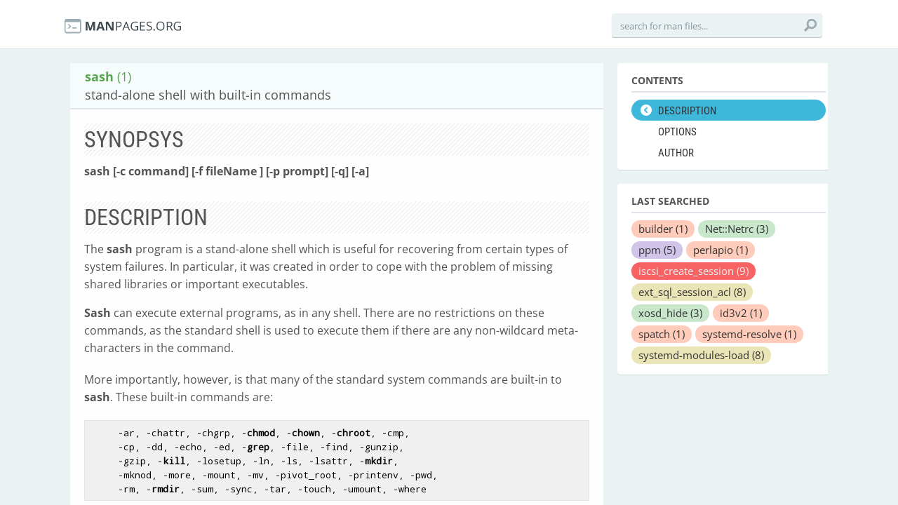

--- FILE ---
content_type: text/html; charset=utf-8
request_url: https://manpages.org/sash
body_size: 11299
content:
<!DOCTYPE html>
<html>
<head>
  <link rel="dns-prefetch" href="//fonts.gstatic.com"/>
  <link rel="dns-prefetch" href="//fonts.googleapis.com"/>
  <link rel="dns-prefetch" href="//www.google-analytics.com"/>
  <title>man sash (1): stand-alone shell with built-in commands</title>
  <meta http-equiv="X-UA-Compatible" content="IE=edge,chrome=1">
  <meta name="description" content="man sash (1): The sash program is a stand-alone shell which is useful for recovering from certain types of system failures. In particular, it was created in order to cope with the problem of missing shared libraries or important executables. Sash can execute external p">
  <meta name="viewport" content="width=device-width, initial-scale=1, maximum-scale=1, user-scalable=no">
  <style type="text/css">@font-face {font-family:Open Sans;font-style:italic;font-weight:300;src:url(/cf-fonts/s/open-sans/5.0.20/vietnamese/300/italic.woff2);unicode-range:U+0102-0103,U+0110-0111,U+0128-0129,U+0168-0169,U+01A0-01A1,U+01AF-01B0,U+0300-0301,U+0303-0304,U+0308-0309,U+0323,U+0329,U+1EA0-1EF9,U+20AB;font-display:swap;}@font-face {font-family:Open Sans;font-style:italic;font-weight:300;src:url(/cf-fonts/s/open-sans/5.0.20/greek/300/italic.woff2);unicode-range:U+0370-03FF;font-display:swap;}@font-face {font-family:Open Sans;font-style:italic;font-weight:300;src:url(/cf-fonts/s/open-sans/5.0.20/greek-ext/300/italic.woff2);unicode-range:U+1F00-1FFF;font-display:swap;}@font-face {font-family:Open Sans;font-style:italic;font-weight:300;src:url(/cf-fonts/s/open-sans/5.0.20/cyrillic/300/italic.woff2);unicode-range:U+0301,U+0400-045F,U+0490-0491,U+04B0-04B1,U+2116;font-display:swap;}@font-face {font-family:Open Sans;font-style:italic;font-weight:300;src:url(/cf-fonts/s/open-sans/5.0.20/latin/300/italic.woff2);unicode-range:U+0000-00FF,U+0131,U+0152-0153,U+02BB-02BC,U+02C6,U+02DA,U+02DC,U+0304,U+0308,U+0329,U+2000-206F,U+2074,U+20AC,U+2122,U+2191,U+2193,U+2212,U+2215,U+FEFF,U+FFFD;font-display:swap;}@font-face {font-family:Open Sans;font-style:italic;font-weight:300;src:url(/cf-fonts/s/open-sans/5.0.20/hebrew/300/italic.woff2);unicode-range:U+0590-05FF,U+200C-2010,U+20AA,U+25CC,U+FB1D-FB4F;font-display:swap;}@font-face {font-family:Open Sans;font-style:italic;font-weight:300;src:url(/cf-fonts/s/open-sans/5.0.20/latin-ext/300/italic.woff2);unicode-range:U+0100-02AF,U+0304,U+0308,U+0329,U+1E00-1E9F,U+1EF2-1EFF,U+2020,U+20A0-20AB,U+20AD-20CF,U+2113,U+2C60-2C7F,U+A720-A7FF;font-display:swap;}@font-face {font-family:Open Sans;font-style:italic;font-weight:300;src:url(/cf-fonts/s/open-sans/5.0.20/cyrillic-ext/300/italic.woff2);unicode-range:U+0460-052F,U+1C80-1C88,U+20B4,U+2DE0-2DFF,U+A640-A69F,U+FE2E-FE2F;font-display:swap;}@font-face {font-family:Open Sans;font-style:normal;font-weight:300;src:url(/cf-fonts/s/open-sans/5.0.20/latin/300/normal.woff2);unicode-range:U+0000-00FF,U+0131,U+0152-0153,U+02BB-02BC,U+02C6,U+02DA,U+02DC,U+0304,U+0308,U+0329,U+2000-206F,U+2074,U+20AC,U+2122,U+2191,U+2193,U+2212,U+2215,U+FEFF,U+FFFD;font-display:swap;}@font-face {font-family:Open Sans;font-style:normal;font-weight:300;src:url(/cf-fonts/s/open-sans/5.0.20/hebrew/300/normal.woff2);unicode-range:U+0590-05FF,U+200C-2010,U+20AA,U+25CC,U+FB1D-FB4F;font-display:swap;}@font-face {font-family:Open Sans;font-style:normal;font-weight:300;src:url(/cf-fonts/s/open-sans/5.0.20/cyrillic/300/normal.woff2);unicode-range:U+0301,U+0400-045F,U+0490-0491,U+04B0-04B1,U+2116;font-display:swap;}@font-face {font-family:Open Sans;font-style:normal;font-weight:300;src:url(/cf-fonts/s/open-sans/5.0.20/latin-ext/300/normal.woff2);unicode-range:U+0100-02AF,U+0304,U+0308,U+0329,U+1E00-1E9F,U+1EF2-1EFF,U+2020,U+20A0-20AB,U+20AD-20CF,U+2113,U+2C60-2C7F,U+A720-A7FF;font-display:swap;}@font-face {font-family:Open Sans;font-style:normal;font-weight:300;src:url(/cf-fonts/s/open-sans/5.0.20/greek/300/normal.woff2);unicode-range:U+0370-03FF;font-display:swap;}@font-face {font-family:Open Sans;font-style:normal;font-weight:300;src:url(/cf-fonts/s/open-sans/5.0.20/cyrillic-ext/300/normal.woff2);unicode-range:U+0460-052F,U+1C80-1C88,U+20B4,U+2DE0-2DFF,U+A640-A69F,U+FE2E-FE2F;font-display:swap;}@font-face {font-family:Open Sans;font-style:normal;font-weight:300;src:url(/cf-fonts/s/open-sans/5.0.20/greek-ext/300/normal.woff2);unicode-range:U+1F00-1FFF;font-display:swap;}@font-face {font-family:Open Sans;font-style:normal;font-weight:300;src:url(/cf-fonts/s/open-sans/5.0.20/vietnamese/300/normal.woff2);unicode-range:U+0102-0103,U+0110-0111,U+0128-0129,U+0168-0169,U+01A0-01A1,U+01AF-01B0,U+0300-0301,U+0303-0304,U+0308-0309,U+0323,U+0329,U+1EA0-1EF9,U+20AB;font-display:swap;}@font-face {font-family:Open Sans;font-style:italic;font-weight:400;src:url(/cf-fonts/s/open-sans/5.0.20/cyrillic-ext/400/italic.woff2);unicode-range:U+0460-052F,U+1C80-1C88,U+20B4,U+2DE0-2DFF,U+A640-A69F,U+FE2E-FE2F;font-display:swap;}@font-face {font-family:Open Sans;font-style:italic;font-weight:400;src:url(/cf-fonts/s/open-sans/5.0.20/cyrillic/400/italic.woff2);unicode-range:U+0301,U+0400-045F,U+0490-0491,U+04B0-04B1,U+2116;font-display:swap;}@font-face {font-family:Open Sans;font-style:italic;font-weight:400;src:url(/cf-fonts/s/open-sans/5.0.20/hebrew/400/italic.woff2);unicode-range:U+0590-05FF,U+200C-2010,U+20AA,U+25CC,U+FB1D-FB4F;font-display:swap;}@font-face {font-family:Open Sans;font-style:italic;font-weight:400;src:url(/cf-fonts/s/open-sans/5.0.20/latin/400/italic.woff2);unicode-range:U+0000-00FF,U+0131,U+0152-0153,U+02BB-02BC,U+02C6,U+02DA,U+02DC,U+0304,U+0308,U+0329,U+2000-206F,U+2074,U+20AC,U+2122,U+2191,U+2193,U+2212,U+2215,U+FEFF,U+FFFD;font-display:swap;}@font-face {font-family:Open Sans;font-style:italic;font-weight:400;src:url(/cf-fonts/s/open-sans/5.0.20/greek-ext/400/italic.woff2);unicode-range:U+1F00-1FFF;font-display:swap;}@font-face {font-family:Open Sans;font-style:italic;font-weight:400;src:url(/cf-fonts/s/open-sans/5.0.20/latin-ext/400/italic.woff2);unicode-range:U+0100-02AF,U+0304,U+0308,U+0329,U+1E00-1E9F,U+1EF2-1EFF,U+2020,U+20A0-20AB,U+20AD-20CF,U+2113,U+2C60-2C7F,U+A720-A7FF;font-display:swap;}@font-face {font-family:Open Sans;font-style:italic;font-weight:400;src:url(/cf-fonts/s/open-sans/5.0.20/vietnamese/400/italic.woff2);unicode-range:U+0102-0103,U+0110-0111,U+0128-0129,U+0168-0169,U+01A0-01A1,U+01AF-01B0,U+0300-0301,U+0303-0304,U+0308-0309,U+0323,U+0329,U+1EA0-1EF9,U+20AB;font-display:swap;}@font-face {font-family:Open Sans;font-style:italic;font-weight:400;src:url(/cf-fonts/s/open-sans/5.0.20/greek/400/italic.woff2);unicode-range:U+0370-03FF;font-display:swap;}@font-face {font-family:Open Sans;font-style:normal;font-weight:400;src:url(/cf-fonts/s/open-sans/5.0.20/vietnamese/400/normal.woff2);unicode-range:U+0102-0103,U+0110-0111,U+0128-0129,U+0168-0169,U+01A0-01A1,U+01AF-01B0,U+0300-0301,U+0303-0304,U+0308-0309,U+0323,U+0329,U+1EA0-1EF9,U+20AB;font-display:swap;}@font-face {font-family:Open Sans;font-style:normal;font-weight:400;src:url(/cf-fonts/s/open-sans/5.0.20/cyrillic-ext/400/normal.woff2);unicode-range:U+0460-052F,U+1C80-1C88,U+20B4,U+2DE0-2DFF,U+A640-A69F,U+FE2E-FE2F;font-display:swap;}@font-face {font-family:Open Sans;font-style:normal;font-weight:400;src:url(/cf-fonts/s/open-sans/5.0.20/greek/400/normal.woff2);unicode-range:U+0370-03FF;font-display:swap;}@font-face {font-family:Open Sans;font-style:normal;font-weight:400;src:url(/cf-fonts/s/open-sans/5.0.20/greek-ext/400/normal.woff2);unicode-range:U+1F00-1FFF;font-display:swap;}@font-face {font-family:Open Sans;font-style:normal;font-weight:400;src:url(/cf-fonts/s/open-sans/5.0.20/latin/400/normal.woff2);unicode-range:U+0000-00FF,U+0131,U+0152-0153,U+02BB-02BC,U+02C6,U+02DA,U+02DC,U+0304,U+0308,U+0329,U+2000-206F,U+2074,U+20AC,U+2122,U+2191,U+2193,U+2212,U+2215,U+FEFF,U+FFFD;font-display:swap;}@font-face {font-family:Open Sans;font-style:normal;font-weight:400;src:url(/cf-fonts/s/open-sans/5.0.20/hebrew/400/normal.woff2);unicode-range:U+0590-05FF,U+200C-2010,U+20AA,U+25CC,U+FB1D-FB4F;font-display:swap;}@font-face {font-family:Open Sans;font-style:normal;font-weight:400;src:url(/cf-fonts/s/open-sans/5.0.20/cyrillic/400/normal.woff2);unicode-range:U+0301,U+0400-045F,U+0490-0491,U+04B0-04B1,U+2116;font-display:swap;}@font-face {font-family:Open Sans;font-style:normal;font-weight:400;src:url(/cf-fonts/s/open-sans/5.0.20/latin-ext/400/normal.woff2);unicode-range:U+0100-02AF,U+0304,U+0308,U+0329,U+1E00-1E9F,U+1EF2-1EFF,U+2020,U+20A0-20AB,U+20AD-20CF,U+2113,U+2C60-2C7F,U+A720-A7FF;font-display:swap;}@font-face {font-family:Open Sans;font-style:italic;font-weight:600;src:url(/cf-fonts/s/open-sans/5.0.20/cyrillic-ext/600/italic.woff2);unicode-range:U+0460-052F,U+1C80-1C88,U+20B4,U+2DE0-2DFF,U+A640-A69F,U+FE2E-FE2F;font-display:swap;}@font-face {font-family:Open Sans;font-style:italic;font-weight:600;src:url(/cf-fonts/s/open-sans/5.0.20/latin/600/italic.woff2);unicode-range:U+0000-00FF,U+0131,U+0152-0153,U+02BB-02BC,U+02C6,U+02DA,U+02DC,U+0304,U+0308,U+0329,U+2000-206F,U+2074,U+20AC,U+2122,U+2191,U+2193,U+2212,U+2215,U+FEFF,U+FFFD;font-display:swap;}@font-face {font-family:Open Sans;font-style:italic;font-weight:600;src:url(/cf-fonts/s/open-sans/5.0.20/vietnamese/600/italic.woff2);unicode-range:U+0102-0103,U+0110-0111,U+0128-0129,U+0168-0169,U+01A0-01A1,U+01AF-01B0,U+0300-0301,U+0303-0304,U+0308-0309,U+0323,U+0329,U+1EA0-1EF9,U+20AB;font-display:swap;}@font-face {font-family:Open Sans;font-style:italic;font-weight:600;src:url(/cf-fonts/s/open-sans/5.0.20/greek-ext/600/italic.woff2);unicode-range:U+1F00-1FFF;font-display:swap;}@font-face {font-family:Open Sans;font-style:italic;font-weight:600;src:url(/cf-fonts/s/open-sans/5.0.20/greek/600/italic.woff2);unicode-range:U+0370-03FF;font-display:swap;}@font-face {font-family:Open Sans;font-style:italic;font-weight:600;src:url(/cf-fonts/s/open-sans/5.0.20/hebrew/600/italic.woff2);unicode-range:U+0590-05FF,U+200C-2010,U+20AA,U+25CC,U+FB1D-FB4F;font-display:swap;}@font-face {font-family:Open Sans;font-style:italic;font-weight:600;src:url(/cf-fonts/s/open-sans/5.0.20/cyrillic/600/italic.woff2);unicode-range:U+0301,U+0400-045F,U+0490-0491,U+04B0-04B1,U+2116;font-display:swap;}@font-face {font-family:Open Sans;font-style:italic;font-weight:600;src:url(/cf-fonts/s/open-sans/5.0.20/latin-ext/600/italic.woff2);unicode-range:U+0100-02AF,U+0304,U+0308,U+0329,U+1E00-1E9F,U+1EF2-1EFF,U+2020,U+20A0-20AB,U+20AD-20CF,U+2113,U+2C60-2C7F,U+A720-A7FF;font-display:swap;}@font-face {font-family:Open Sans;font-style:normal;font-weight:600;src:url(/cf-fonts/s/open-sans/5.0.20/vietnamese/600/normal.woff2);unicode-range:U+0102-0103,U+0110-0111,U+0128-0129,U+0168-0169,U+01A0-01A1,U+01AF-01B0,U+0300-0301,U+0303-0304,U+0308-0309,U+0323,U+0329,U+1EA0-1EF9,U+20AB;font-display:swap;}@font-face {font-family:Open Sans;font-style:normal;font-weight:600;src:url(/cf-fonts/s/open-sans/5.0.20/greek-ext/600/normal.woff2);unicode-range:U+1F00-1FFF;font-display:swap;}@font-face {font-family:Open Sans;font-style:normal;font-weight:600;src:url(/cf-fonts/s/open-sans/5.0.20/latin/600/normal.woff2);unicode-range:U+0000-00FF,U+0131,U+0152-0153,U+02BB-02BC,U+02C6,U+02DA,U+02DC,U+0304,U+0308,U+0329,U+2000-206F,U+2074,U+20AC,U+2122,U+2191,U+2193,U+2212,U+2215,U+FEFF,U+FFFD;font-display:swap;}@font-face {font-family:Open Sans;font-style:normal;font-weight:600;src:url(/cf-fonts/s/open-sans/5.0.20/greek/600/normal.woff2);unicode-range:U+0370-03FF;font-display:swap;}@font-face {font-family:Open Sans;font-style:normal;font-weight:600;src:url(/cf-fonts/s/open-sans/5.0.20/hebrew/600/normal.woff2);unicode-range:U+0590-05FF,U+200C-2010,U+20AA,U+25CC,U+FB1D-FB4F;font-display:swap;}@font-face {font-family:Open Sans;font-style:normal;font-weight:600;src:url(/cf-fonts/s/open-sans/5.0.20/cyrillic/600/normal.woff2);unicode-range:U+0301,U+0400-045F,U+0490-0491,U+04B0-04B1,U+2116;font-display:swap;}@font-face {font-family:Open Sans;font-style:normal;font-weight:600;src:url(/cf-fonts/s/open-sans/5.0.20/cyrillic-ext/600/normal.woff2);unicode-range:U+0460-052F,U+1C80-1C88,U+20B4,U+2DE0-2DFF,U+A640-A69F,U+FE2E-FE2F;font-display:swap;}@font-face {font-family:Open Sans;font-style:normal;font-weight:600;src:url(/cf-fonts/s/open-sans/5.0.20/latin-ext/600/normal.woff2);unicode-range:U+0100-02AF,U+0304,U+0308,U+0329,U+1E00-1E9F,U+1EF2-1EFF,U+2020,U+20A0-20AB,U+20AD-20CF,U+2113,U+2C60-2C7F,U+A720-A7FF;font-display:swap;}@font-face {font-family:Open Sans;font-style:italic;font-weight:700;src:url(/cf-fonts/s/open-sans/5.0.20/latin/700/italic.woff2);unicode-range:U+0000-00FF,U+0131,U+0152-0153,U+02BB-02BC,U+02C6,U+02DA,U+02DC,U+0304,U+0308,U+0329,U+2000-206F,U+2074,U+20AC,U+2122,U+2191,U+2193,U+2212,U+2215,U+FEFF,U+FFFD;font-display:swap;}@font-face {font-family:Open Sans;font-style:italic;font-weight:700;src:url(/cf-fonts/s/open-sans/5.0.20/vietnamese/700/italic.woff2);unicode-range:U+0102-0103,U+0110-0111,U+0128-0129,U+0168-0169,U+01A0-01A1,U+01AF-01B0,U+0300-0301,U+0303-0304,U+0308-0309,U+0323,U+0329,U+1EA0-1EF9,U+20AB;font-display:swap;}@font-face {font-family:Open Sans;font-style:italic;font-weight:700;src:url(/cf-fonts/s/open-sans/5.0.20/cyrillic/700/italic.woff2);unicode-range:U+0301,U+0400-045F,U+0490-0491,U+04B0-04B1,U+2116;font-display:swap;}@font-face {font-family:Open Sans;font-style:italic;font-weight:700;src:url(/cf-fonts/s/open-sans/5.0.20/cyrillic-ext/700/italic.woff2);unicode-range:U+0460-052F,U+1C80-1C88,U+20B4,U+2DE0-2DFF,U+A640-A69F,U+FE2E-FE2F;font-display:swap;}@font-face {font-family:Open Sans;font-style:italic;font-weight:700;src:url(/cf-fonts/s/open-sans/5.0.20/greek/700/italic.woff2);unicode-range:U+0370-03FF;font-display:swap;}@font-face {font-family:Open Sans;font-style:italic;font-weight:700;src:url(/cf-fonts/s/open-sans/5.0.20/latin-ext/700/italic.woff2);unicode-range:U+0100-02AF,U+0304,U+0308,U+0329,U+1E00-1E9F,U+1EF2-1EFF,U+2020,U+20A0-20AB,U+20AD-20CF,U+2113,U+2C60-2C7F,U+A720-A7FF;font-display:swap;}@font-face {font-family:Open Sans;font-style:italic;font-weight:700;src:url(/cf-fonts/s/open-sans/5.0.20/hebrew/700/italic.woff2);unicode-range:U+0590-05FF,U+200C-2010,U+20AA,U+25CC,U+FB1D-FB4F;font-display:swap;}@font-face {font-family:Open Sans;font-style:italic;font-weight:700;src:url(/cf-fonts/s/open-sans/5.0.20/greek-ext/700/italic.woff2);unicode-range:U+1F00-1FFF;font-display:swap;}@font-face {font-family:Open Sans;font-style:normal;font-weight:700;src:url(/cf-fonts/s/open-sans/5.0.20/greek-ext/700/normal.woff2);unicode-range:U+1F00-1FFF;font-display:swap;}@font-face {font-family:Open Sans;font-style:normal;font-weight:700;src:url(/cf-fonts/s/open-sans/5.0.20/cyrillic-ext/700/normal.woff2);unicode-range:U+0460-052F,U+1C80-1C88,U+20B4,U+2DE0-2DFF,U+A640-A69F,U+FE2E-FE2F;font-display:swap;}@font-face {font-family:Open Sans;font-style:normal;font-weight:700;src:url(/cf-fonts/s/open-sans/5.0.20/cyrillic/700/normal.woff2);unicode-range:U+0301,U+0400-045F,U+0490-0491,U+04B0-04B1,U+2116;font-display:swap;}@font-face {font-family:Open Sans;font-style:normal;font-weight:700;src:url(/cf-fonts/s/open-sans/5.0.20/hebrew/700/normal.woff2);unicode-range:U+0590-05FF,U+200C-2010,U+20AA,U+25CC,U+FB1D-FB4F;font-display:swap;}@font-face {font-family:Open Sans;font-style:normal;font-weight:700;src:url(/cf-fonts/s/open-sans/5.0.20/greek/700/normal.woff2);unicode-range:U+0370-03FF;font-display:swap;}@font-face {font-family:Open Sans;font-style:normal;font-weight:700;src:url(/cf-fonts/s/open-sans/5.0.20/latin-ext/700/normal.woff2);unicode-range:U+0100-02AF,U+0304,U+0308,U+0329,U+1E00-1E9F,U+1EF2-1EFF,U+2020,U+20A0-20AB,U+20AD-20CF,U+2113,U+2C60-2C7F,U+A720-A7FF;font-display:swap;}@font-face {font-family:Open Sans;font-style:normal;font-weight:700;src:url(/cf-fonts/s/open-sans/5.0.20/latin/700/normal.woff2);unicode-range:U+0000-00FF,U+0131,U+0152-0153,U+02BB-02BC,U+02C6,U+02DA,U+02DC,U+0304,U+0308,U+0329,U+2000-206F,U+2074,U+20AC,U+2122,U+2191,U+2193,U+2212,U+2215,U+FEFF,U+FFFD;font-display:swap;}@font-face {font-family:Open Sans;font-style:normal;font-weight:700;src:url(/cf-fonts/s/open-sans/5.0.20/vietnamese/700/normal.woff2);unicode-range:U+0102-0103,U+0110-0111,U+0128-0129,U+0168-0169,U+01A0-01A1,U+01AF-01B0,U+0300-0301,U+0303-0304,U+0308-0309,U+0323,U+0329,U+1EA0-1EF9,U+20AB;font-display:swap;}@font-face {font-family:Open Sans;font-style:italic;font-weight:800;src:url(/cf-fonts/s/open-sans/5.0.20/cyrillic-ext/800/italic.woff2);unicode-range:U+0460-052F,U+1C80-1C88,U+20B4,U+2DE0-2DFF,U+A640-A69F,U+FE2E-FE2F;font-display:swap;}@font-face {font-family:Open Sans;font-style:italic;font-weight:800;src:url(/cf-fonts/s/open-sans/5.0.20/hebrew/800/italic.woff2);unicode-range:U+0590-05FF,U+200C-2010,U+20AA,U+25CC,U+FB1D-FB4F;font-display:swap;}@font-face {font-family:Open Sans;font-style:italic;font-weight:800;src:url(/cf-fonts/s/open-sans/5.0.20/greek-ext/800/italic.woff2);unicode-range:U+1F00-1FFF;font-display:swap;}@font-face {font-family:Open Sans;font-style:italic;font-weight:800;src:url(/cf-fonts/s/open-sans/5.0.20/cyrillic/800/italic.woff2);unicode-range:U+0301,U+0400-045F,U+0490-0491,U+04B0-04B1,U+2116;font-display:swap;}@font-face {font-family:Open Sans;font-style:italic;font-weight:800;src:url(/cf-fonts/s/open-sans/5.0.20/vietnamese/800/italic.woff2);unicode-range:U+0102-0103,U+0110-0111,U+0128-0129,U+0168-0169,U+01A0-01A1,U+01AF-01B0,U+0300-0301,U+0303-0304,U+0308-0309,U+0323,U+0329,U+1EA0-1EF9,U+20AB;font-display:swap;}@font-face {font-family:Open Sans;font-style:italic;font-weight:800;src:url(/cf-fonts/s/open-sans/5.0.20/greek/800/italic.woff2);unicode-range:U+0370-03FF;font-display:swap;}@font-face {font-family:Open Sans;font-style:italic;font-weight:800;src:url(/cf-fonts/s/open-sans/5.0.20/latin/800/italic.woff2);unicode-range:U+0000-00FF,U+0131,U+0152-0153,U+02BB-02BC,U+02C6,U+02DA,U+02DC,U+0304,U+0308,U+0329,U+2000-206F,U+2074,U+20AC,U+2122,U+2191,U+2193,U+2212,U+2215,U+FEFF,U+FFFD;font-display:swap;}@font-face {font-family:Open Sans;font-style:italic;font-weight:800;src:url(/cf-fonts/s/open-sans/5.0.20/latin-ext/800/italic.woff2);unicode-range:U+0100-02AF,U+0304,U+0308,U+0329,U+1E00-1E9F,U+1EF2-1EFF,U+2020,U+20A0-20AB,U+20AD-20CF,U+2113,U+2C60-2C7F,U+A720-A7FF;font-display:swap;}@font-face {font-family:Open Sans;font-style:normal;font-weight:800;src:url(/cf-fonts/s/open-sans/5.0.20/hebrew/800/normal.woff2);unicode-range:U+0590-05FF,U+200C-2010,U+20AA,U+25CC,U+FB1D-FB4F;font-display:swap;}@font-face {font-family:Open Sans;font-style:normal;font-weight:800;src:url(/cf-fonts/s/open-sans/5.0.20/latin/800/normal.woff2);unicode-range:U+0000-00FF,U+0131,U+0152-0153,U+02BB-02BC,U+02C6,U+02DA,U+02DC,U+0304,U+0308,U+0329,U+2000-206F,U+2074,U+20AC,U+2122,U+2191,U+2193,U+2212,U+2215,U+FEFF,U+FFFD;font-display:swap;}@font-face {font-family:Open Sans;font-style:normal;font-weight:800;src:url(/cf-fonts/s/open-sans/5.0.20/vietnamese/800/normal.woff2);unicode-range:U+0102-0103,U+0110-0111,U+0128-0129,U+0168-0169,U+01A0-01A1,U+01AF-01B0,U+0300-0301,U+0303-0304,U+0308-0309,U+0323,U+0329,U+1EA0-1EF9,U+20AB;font-display:swap;}@font-face {font-family:Open Sans;font-style:normal;font-weight:800;src:url(/cf-fonts/s/open-sans/5.0.20/cyrillic-ext/800/normal.woff2);unicode-range:U+0460-052F,U+1C80-1C88,U+20B4,U+2DE0-2DFF,U+A640-A69F,U+FE2E-FE2F;font-display:swap;}@font-face {font-family:Open Sans;font-style:normal;font-weight:800;src:url(/cf-fonts/s/open-sans/5.0.20/greek/800/normal.woff2);unicode-range:U+0370-03FF;font-display:swap;}@font-face {font-family:Open Sans;font-style:normal;font-weight:800;src:url(/cf-fonts/s/open-sans/5.0.20/cyrillic/800/normal.woff2);unicode-range:U+0301,U+0400-045F,U+0490-0491,U+04B0-04B1,U+2116;font-display:swap;}@font-face {font-family:Open Sans;font-style:normal;font-weight:800;src:url(/cf-fonts/s/open-sans/5.0.20/greek-ext/800/normal.woff2);unicode-range:U+1F00-1FFF;font-display:swap;}@font-face {font-family:Open Sans;font-style:normal;font-weight:800;src:url(/cf-fonts/s/open-sans/5.0.20/latin-ext/800/normal.woff2);unicode-range:U+0100-02AF,U+0304,U+0308,U+0329,U+1E00-1E9F,U+1EF2-1EFF,U+2020,U+20A0-20AB,U+20AD-20CF,U+2113,U+2C60-2C7F,U+A720-A7FF;font-display:swap;}</style>
  <style type="text/css">@font-face {font-family:Roboto Condensed;font-style:normal;font-weight:400;src:url(/cf-fonts/s/roboto-condensed/5.0.14/cyrillic/400/normal.woff2);unicode-range:U+0301,U+0400-045F,U+0490-0491,U+04B0-04B1,U+2116;font-display:swap;}@font-face {font-family:Roboto Condensed;font-style:normal;font-weight:400;src:url(/cf-fonts/s/roboto-condensed/5.0.14/cyrillic-ext/400/normal.woff2);unicode-range:U+0460-052F,U+1C80-1C88,U+20B4,U+2DE0-2DFF,U+A640-A69F,U+FE2E-FE2F;font-display:swap;}@font-face {font-family:Roboto Condensed;font-style:normal;font-weight:400;src:url(/cf-fonts/s/roboto-condensed/5.0.14/greek-ext/400/normal.woff2);unicode-range:U+1F00-1FFF;font-display:swap;}@font-face {font-family:Roboto Condensed;font-style:normal;font-weight:400;src:url(/cf-fonts/s/roboto-condensed/5.0.14/latin-ext/400/normal.woff2);unicode-range:U+0100-02AF,U+0304,U+0308,U+0329,U+1E00-1E9F,U+1EF2-1EFF,U+2020,U+20A0-20AB,U+20AD-20CF,U+2113,U+2C60-2C7F,U+A720-A7FF;font-display:swap;}@font-face {font-family:Roboto Condensed;font-style:normal;font-weight:400;src:url(/cf-fonts/s/roboto-condensed/5.0.14/greek/400/normal.woff2);unicode-range:U+0370-03FF;font-display:swap;}@font-face {font-family:Roboto Condensed;font-style:normal;font-weight:400;src:url(/cf-fonts/s/roboto-condensed/5.0.14/latin/400/normal.woff2);unicode-range:U+0000-00FF,U+0131,U+0152-0153,U+02BB-02BC,U+02C6,U+02DA,U+02DC,U+0304,U+0308,U+0329,U+2000-206F,U+2074,U+20AC,U+2122,U+2191,U+2193,U+2212,U+2215,U+FEFF,U+FFFD;font-display:swap;}@font-face {font-family:Roboto Condensed;font-style:normal;font-weight:400;src:url(/cf-fonts/s/roboto-condensed/5.0.14/vietnamese/400/normal.woff2);unicode-range:U+0102-0103,U+0110-0111,U+0128-0129,U+0168-0169,U+01A0-01A1,U+01AF-01B0,U+0300-0301,U+0303-0304,U+0308-0309,U+0323,U+0329,U+1EA0-1EF9,U+20AB;font-display:swap;}@font-face {font-family:Roboto Condensed;font-style:normal;font-weight:700;src:url(/cf-fonts/s/roboto-condensed/5.0.14/latin-ext/700/normal.woff2);unicode-range:U+0100-02AF,U+0304,U+0308,U+0329,U+1E00-1E9F,U+1EF2-1EFF,U+2020,U+20A0-20AB,U+20AD-20CF,U+2113,U+2C60-2C7F,U+A720-A7FF;font-display:swap;}@font-face {font-family:Roboto Condensed;font-style:normal;font-weight:700;src:url(/cf-fonts/s/roboto-condensed/5.0.14/vietnamese/700/normal.woff2);unicode-range:U+0102-0103,U+0110-0111,U+0128-0129,U+0168-0169,U+01A0-01A1,U+01AF-01B0,U+0300-0301,U+0303-0304,U+0308-0309,U+0323,U+0329,U+1EA0-1EF9,U+20AB;font-display:swap;}@font-face {font-family:Roboto Condensed;font-style:normal;font-weight:700;src:url(/cf-fonts/s/roboto-condensed/5.0.14/cyrillic/700/normal.woff2);unicode-range:U+0301,U+0400-045F,U+0490-0491,U+04B0-04B1,U+2116;font-display:swap;}@font-face {font-family:Roboto Condensed;font-style:normal;font-weight:700;src:url(/cf-fonts/s/roboto-condensed/5.0.14/greek-ext/700/normal.woff2);unicode-range:U+1F00-1FFF;font-display:swap;}@font-face {font-family:Roboto Condensed;font-style:normal;font-weight:700;src:url(/cf-fonts/s/roboto-condensed/5.0.14/cyrillic-ext/700/normal.woff2);unicode-range:U+0460-052F,U+1C80-1C88,U+20B4,U+2DE0-2DFF,U+A640-A69F,U+FE2E-FE2F;font-display:swap;}@font-face {font-family:Roboto Condensed;font-style:normal;font-weight:700;src:url(/cf-fonts/s/roboto-condensed/5.0.14/latin/700/normal.woff2);unicode-range:U+0000-00FF,U+0131,U+0152-0153,U+02BB-02BC,U+02C6,U+02DA,U+02DC,U+0304,U+0308,U+0329,U+2000-206F,U+2074,U+20AC,U+2122,U+2191,U+2193,U+2212,U+2215,U+FEFF,U+FFFD;font-display:swap;}@font-face {font-family:Roboto Condensed;font-style:normal;font-weight:700;src:url(/cf-fonts/s/roboto-condensed/5.0.14/greek/700/normal.woff2);unicode-range:U+0370-03FF;font-display:swap;}</style>
  <link href='//fonts.googleapis.com/css?family=Droid+Sans+Mono' rel='stylesheet' type='text/css'>
  <link data-turbolinks-track="true" href="/assets/application-f7897fbdd67c6822d0a0ff57b3ffc02f.css" media="all" rel="stylesheet" />
  <script async="async" data-turbolinks-track="true" src="/assets/application-b47bf462822a1e5557c375def5c1aa58.js"></script>

  <!--[if IE]>
        
    <![endif]-->
<script type="text/javascript">
//<![CDATA[
      var LANG = 'en';
//]]>
</script>
  
  <meta content="authenticity_token" name="csrf-param" />
<meta content="dR2qH9WSN2pAxUtE41hPrs997G/kKUHJOwypEu3hLmY=" name="csrf-token" />
<script>
  (function(i,s,o,g,r,a,m){i['GoogleAnalyticsObject']=r;i[r]=i[r]||function(){
  (i[r].q=i[r].q||[]).push(arguments)},i[r].l=1*new Date();a=s.createElement(o),
  m=s.getElementsByTagName(o)[0];a.async=1;a.src=g;m.parentNode.insertBefore(a,m)
  })(window,document,'script','//www.google-analytics.com/analytics.js','ga');

  ga('create', 'UA-56225390-2', 'auto');
  ga('send', 'pageview');

</script>
</head>
<body>
  <div class="header-container">
    <header class="clearfix">
      <div class="logo"><a href="/"><img src="/assets/logo-01e8ca9d4868e2e64bed82dde5c62d60.png" alt="logo"></a></div>
       <!--
        <nav>
    <ul>
        <li class="description selected"><a title="description" href="#description">DESCRIPTION</a></li>
        <li class="options"><a title="options" href="#options">OPTIONS</a></li>
        <li class="author"><a title="author" href="#author">AUTHOR</a></li>
    </ul>
  </nav>
  -->
      <div class="search">
        <form accept-charset="UTF-8" action="/pagenames/autocomplete_page_name_name" method="post"><div style="display:none"><input name="utf8" type="hidden" value="&#x2713;" /><input name="authenticity_token" type="hidden" value="dR2qH9WSN2pAxUtE41hPrs997G/kKUHJOwypEu3hLmY=" /></div>
            <input data-autocomplete="/pagenames/autocomplete_page_name_name" id="page_name_name" name="page_name[name]" placeholder="search for man files..." type="text" />
            <button type="submit" onclick="return false">
              <img src="/assets/search_-5f10690007ebc2fbfce6cf9b1f687474.svg">
            </button>
</form>      </div>
      <a class="mcat"><img src="/assets/menu-533ee2b7609b0e242c51d7f42ca18b7f.png"></a>
    </header>
  </div>
  <div id="core">
    <div class="main-wrapper">
      <link rel="stylesheet" href="//cdnjs.cloudflare.com/ajax/libs/highlight.js/8.3/styles/default.min.css">
<script src="//cdnjs.cloudflare.com/ajax/libs/highlight.js/8.3/highlight.min.js"></script>

<div class="manpages-show">


<div class="main-container">
  <main>

    <div class="article-container">
        <div class="article_table">
            <span>sash<i>(1)</i></span>
            <span>stand-alone shell with built-in commands</span>
        </div>
      <article>
        <div class="section">
<h2>SYNOPSYS</h2>

<b>sash [-c command] [-f fileName ] [-p prompt] [-q] [-a]</b>


</div>
<a name="description"></a><div class="section">
<h2>DESCRIPTION</h2>
The
<b>sash</b>
program is a stand-alone shell which is useful for recovering from certain
types of system failures.
In particular, it was created in order to cope with the problem of
missing shared libraries or important executables.
<p>

<b>Sash</b>
can execute external programs, as in any shell.  There are no restrictions
on these commands, as the standard shell is used to execute them if there
are any non-wildcard meta-characters in the command.
</p><p>
More importantly, however,
is that many of the standard system commands are built-in to
<b>sash</b>.
These built-in commands are:
</p><p>

</p><pre>
     -ar, -chattr, -chgrp, -chmod, -chown, -chroot, -cmp,
     -cp, -dd, -echo, -ed, -grep, -file, -find, -gunzip,
     -gzip, -kill, -losetup, -ln, -ls, -lsattr, -mkdir,
     -mknod, -more, -mount, -mv, -pivot_root, -printenv, -pwd,
     -rm, -rmdir, -sum, -sync, -tar, -touch, -umount, -where
</pre>

<p>
These commands are generally similar to the standard programs with similar
names.  However, they are simpler and cruder than the external programs,
and so many of the options are not implemented.  The restrictions for each
built-in command are described later.
</p><p>
The built-in commands which correspond to external programs begin with a
dash character in order to distinguish them from the external programs.
So typing "ls", for example, will attempt to run the real
<b>ls</b>
program.
If "-ls" is typed, then the built-in command which mimics
<b>ls</b>
is called.
</p><p>
For the built-in commands, file names are expanded so that asterisks,
question marks, and characters inside of square brackets are recognised
and are expanded.
Arguments can be quoted using single quotes, double quotes, or backslashes.
However, no other command line processing is performed.
This includes specifying of file redirection, and the specifying of a pipeline.
</p><p>
If an external program is non-existant or fails to run correctly, then
the "alias" built-in command may be used to redefine the standard command
so that it automatically runs the built-in command instead.  For example,
the command "alias ls -ls" redefines "ls" to run the built-in command.
This saves you the pain of having to remember to type the leading dash
all of the time.
If many external programs will not run, then the "aliasall" command may
be useful to create multiple aliases.
</p><p>
The "help" command will list all of the built-in commands in
<b>sash .</b>
If an argument is given, it will list only those built-in commands
which contain the given argument as a sub-string.
Each built-in command is described below in more detail.
</p><p>

</p><dl compact="compact">
<dt><b>alias [name [command]]</b>

</dt><dd>
If
<i>name</i>
and
<i>command</i>
are provided, this defines an alias for a command with the specified name
which executes the specified command with possible arguments.
Arguments containing wildcards can be quoted in order to defer their
expansion until the alias is invoked.
If just
<i>name</i>
is provided, then the definition
of the specified command alias is displayed.  If nothing is provided,
then the definitions of all aliases are displayed.
</dd><dt><b>aliasall</b>

</dt><dd>
This defines aliases for all of the built-in commands that start with
dashes to the corresponding names without the dashes.
This may be useful when the system is so corrupted that no external
programs may be executed at all.
</dd><dt><b>-ar [txp][v] arfile [filename]...</b>

</dt><dd>
List or extract files from an ar archive.
The arfile argument specifies a file name which contains the archive.
If no additional filenames are specified, then all files in the archive are
operated on.
Otherwise, only those archive members which have the same name 
as one of the additional filenames are operated on.
Filenames which do not appear in the archive are ignored.
Archives cannot be created or modified.
The archiver correctly handles 4.0BSD archives,
and understands both the SysV and 4.4BSD extensions for long file names.
The extended pseudo-BSD formats are not supported;
nor are the two antediluvian binary formats derived from V7 and earlier.
(The GNU archiver normally creates archives in the 4.0BSD format with
SysV extensions.)
</dd><dt><b>cd [dirName]</b>

</dt><dd>
If
<i>dirName</i>
is provided, then the current directory is changed to the
dirName.  If
<i>dirName</i>
is absent, then the current directory is changed
to the user's home directory (value of the $HOME environment variable).
</dd><dt><b>-chattr [+i] [-i] [+a] [-a] fileName ...</b>

</dt><dd>
Change the attributes of the specified files on an ext2 or ext3 file system.
Using a plus sign adds the specified attribute for the files.
Using a minus sign removes the specified attributes for the files.
The 'i' attribute makes a file immutable so that it cannot be changed.
The 'a' attribute makes a file append-only.
This command is only available on Linux.
</dd><dt><b>-chgrp gid fileName ...</b>

</dt><dd>
Change the group id for the specified list of files.  The
<i>gid</i>
can
either be a group name, or a decimal value.
</dd><dt><b>-chmod mode fileName ...</b>

</dt><dd>
Change the mode of the specified list of files.  The
<i>mode</i>
argument
can only be an octal value.
</dd><dt><b>-chown uid fileName ...</b>

</dt><dd>
Change the owner id for the specified list of files.  The
<i>uid</i>
can
either be a user name, or a decimal value.
</dd><dt><b>-chroot path</b>

</dt><dd>
Changes  the  root  directory to that specified in
<i>path.</i>
This directory
will be used for path  names  beginning with /. The root directory is
inherited by all children of the current process.
</dd><dt><b>-cmp fileName1 fileName2</b>

</dt><dd>
Determines whether or not the specified file names have identical data.
This says that the files are links to each other, are different sizes,
differ at a particular byte number, or are identical.
</dd><dt><b>-cp srcName ... destName</b>

</dt><dd>
Copies one or more files from the
<i>srcName</i>
to the
<i>destName</i>.
If more
than one srcName is given, or if destName is a directory, then all
the srcNames are copied into the destName directory with the same
names as the srcNames.
</dd><dt><b>-dd if=name of=name [bs=n] [count=n] [skip=n] [seek=n]</b>

</dt><dd>
Copy data from one file to another with the specified parameters.
The
<i>if</i>
and
<i>of</i>
arguments must be provided, so stdin and stdout cannot
be specified.  The
<i>bs</i>
argument is the block size, and is a numeric
value (which defaults to 512 bytes).
<i>Count</i>
is the number of blocks
to be copied (which defaults to end of file for the input file).
<i>Skip</i>
is the number of blocks to ignore before copying (seek is used
if possible, and the default is 0).
<i>Seek</i>
is the number of blocks to
seek in the output file before writing (and defaults to 0).  Any of
the numeric decimal values can have one or more trailing letters
from the set 'kbw', which multiplies the value by 1024, 512, and 2
respectively.  The command reports the number of full blocks read
and written, and whether or not any partial block was read or written.
</dd><dt><b>-echo [args] ...</b>

</dt><dd>
Echo the arguments to the -echo command.  Wildcards are expanded,
so this is a convenient way to get a quick list of file names in a directory.
The output is always terminated with a newline.
</dd><dt><b>-ed [fileName]</b>

</dt><dd>
Edit the specified file using line-mode commands.  The following
<b>ed</b>
commands are provided: = c r w i a d p l s f k z and q.
Line numbers can be constants, ".", "$", "'x", 
/<i>string</i>/
and simple
arithmetic combinations of these.  The substitute command and the
search expression can only use literal strings.  There are some
small differences in the way that some commands behave.
</dd><dt><b>exec fileName [args]</b>

</dt><dd>
Execute the specified program with the specified arguments.
This replaces
<b>sash</b>
completely by the executed program.
</dd><dt><b>exit</b>

</dt><dd>
Quit from
<b>sash</b>.
</dd><dt><b>-file fileName ...</b>

</dt><dd>
Examine the specified files and print out their file type.
This indicates whether the files are regular files or not,
whether they contain printable text or shell scripts,
are executables, or contain binary data.
</dd><dt><b>-find dirName [-xdev] [-type chars] [-name pattern] [-size minSize]</b>

</dt><dd>
Find all files contained within the specified directory
tree which meet all of the specified conditions.
The -xdev option prevents crossing of mount points.
The -name option specifies a wildcard pattern to match the last
component of the file names.
The -type option specifies that the files must have a type
matching the specified list from the set: f d c b p s l.
These represent regular files, directories, character devices,
block devices, named pipes, sockets, and symbolic links.
The -size option specifies that the files must be regular files or
directories which contain at least the specified number of bytes.
</dd><dt><b>-grep [-in] word fileName ...</b>

</dt><dd>
Display lines of the specified files which contain the given word.
If only one file name is given, then only the matching lines are
printed.  If multiple file names are given, then the file names are
printed along with the matching lines.
<i>Word</i>
must be a single word,
(ie, not a regular expression).  If -i is given, then case is
ignored when doing the search.  If -n is given, then the line
numbers of the matching lines are also printed.
</dd><dt><b>-gunzip inputFileName ... [-o outputPath]</b>

</dt><dd>
Uncompress one or more files that had been compressed using the
<i>gzip</i>
or
<i>compress</i>
algorithms.
If the -o option is not given,
then each of the input file names must have one of the
extensions ".gz", ".tgz", or ".Z",
and those files will be replaced by the uncompressed versions of those files.
The original files will be deleted after the output files have been
successfully created.
The uncompressed versions of the files have the same names as the original
file names, except for a simple modification of their extensions.
If an extension is ".tgz", then the extension is replaced by ".tar".
Otherwise, the ".gz" or ".Z" extension is removed.
<p>
If the -o option is given, then the input files will not be deleted,
and the uncompressed versions of the files will be created as specified
by
<i>outputPath</i>.
If the output path is a directory, then the uncompressed versions of the
input files will be placed in that directory with their file names
modified as described above, or with the same name if the input file name
does not have one of the special extensions.
If the output path is a regular file, then only one input file is allowed,
and the uncompressed version of that input file is created as the output
path exactly as specified.
If the output path is a block or character device, then the uncompressed
versions of the input files are concatenated to the device.
</p><p>
This command is only available if
<b>sash</b>
was compiled to use the gzip library.
</p></dd><dt><b>-gzip inputFileName ... [-o outputPath]</b>

</dt><dd>
Compresses one or more files using the
<i>gzip</i>
algorithm.
If the -o option is not given,
then each of the input file names will be replaced by the compressed
versions of those files,
The original files will be deleted after the output files have been
successfully created.
The compressed versions of the files have the same names as the original
file names, except for a simple modification of the extensions.
If an extension is ".tar", then the extension is replaced by ".tgz".
Otherwise, the ".gz" extension is added.
<p>
If the -o option is given, then the input files will not be deleted,
and the compressed versions of the files will be created as specified
by
<i>outputPath</i>.
If the output path is a directory, then the compressed versions of the
input files will be placed in that directory with their file names
modified as described above.
If the output path is not a directory, then only one input file is allowed,
and the compressed version of that input file is created as the output
path exactly as specified.
</p><p>
This command is only available if
<b>sash</b>
was compiled to use the gzip library.
</p></dd><dt><b>help [word]</b>

</dt><dd>
Displays a list of built-in commands along with their usage strings.
If a word is given,
then just those commands whose name or usage contains the word is displayed.
If a word is specified which exactly matches a built-in command name,
then a short description of the command and its usage is given.
</dd><dt><b>-kill [-signal] pid ...</b>

</dt><dd>
Sends the specified signal to the specified list of processes.
<i>Signal</i>
is a numeric value, or one of the special values HUP, INT,
QUIT, KILL, TERM, STOP, CONT, USR1 or USR2.
If no signal is specified then SIGTERM is used.
</dd><dt><b>-losetup [-d] loopDev [file]</b>

</dt><dd>
Associates loopback devices with files on the system. If
<i>-d</i>
is not given,
the loopback device
<i>loopDev</i>
is associated with
<i>file.</i>
If
<i>-d</i>
is given,
<i>loopDev</i>
is unassociated with the file it's currently configured for.
</dd><dt><b>-ln [-s] srcName ... destName</b>

</dt><dd>
Links one or more files from the
<i>srcName</i>
to the specified
<i>destName</i>.
If there are
multiple srcNames, or destName is a directory, then the link is
put in the destName directory with the same name as the source name.
The default links are hard links.  Using -s makes symbolic links.
For symbolic links, only one srcName can be specified.
</dd><dt><b>-ls [-lidFC] fileName ...</b>

</dt><dd>
Display information about the specified list of file names.
The normal listing is simply a list of file names, one per line.
The options available are -l, -n, -i, -d, and -F.
The -l option produces a long listing giving the normal 'ls' information.
The -n option is like -l except that numeric user and group ids are shown.
The -i option displays the inode numbers of the files.
The -d option displays information about a directory, instead of the
files within it.
The -F option appends a slash or asterisk to the file name if the file
is a directory or is executable.
The -C option displays the file names in a multi-column format.
The width of the output is calculated using the COLS environment variable.
</dd><dt><b>-lsattr fileName ...</b>

</dt><dd>
Display attributes for the specified files on an ext2 or ext3 file system.
The letter 'i' indicates that the file is immutable and cannot change.
The letter 'a' indicates that the file is append-only.
Dashes are shown where the attributes are not set.
This command is only available on Linux.
</dd><dt><b>-mkdir dirName ...</b>

</dt><dd>
Creates the specified directories.  They are created with the
default permissions.
</dd><dt><b>-mknod fileName type major minor</b>

</dt><dd>
Creates a special device node, either a character file or a block
file.
<i>Filename</i>
is the name of the node.
<i>Type</i>
is either 'c' or 'd'.
<i>Major</i>
is the major device number.
<i>Minor</i>
is the minor device number.
Both of these numbers are decimal.
</dd><dt><b>-more fileName ...</b>

</dt><dd>
Type out the contents of the specified file names, one page at a
time.  For each page displayed, you can type 'n' and a return to go
to the next file, 'q' and a return to quit the command completely,
or just a return to go to the next page.  The environment variables
LINES and COLS can be used to set the page size.
</dd><dt><b>-mount [-t type] [-r] [-s] [-e] [-m] devName dirName</b>

</dt><dd>
Mount a filesystem on a directory name.
The -t option specifies the type of filesystem being mounted,
and defaults to "ext3" for Linux and "ffs" for BSD.
The -r option indicates to mount the filesystem read-only.
The -s option indicates to mount the filesystem no-suid.
The -e option indicates to mount the filesystem no-exec.
The -m option indicates to remount an already mounted filesystem.
The -m option is only available on Linux.
</dd><dt><b>-mv srcName ... destName</b>

</dt><dd>
Moves one or more files from the
<i>srcName</i>
to the
<i>destName</i>.
If multiple srcNames are given, or if destName is a directory, then
the srcNames are copied into the destination directory with the
same names as the srcNames.  Renames are attempted first, but if
this fails because of the files being on different filesystems,
then copies and deletes are done instead.
</dd><dt><b>-pivot_root newRoot putOld</b>

</dt><dd>
Moves the root file system of the current process to the directory
<i>putOld</i>
and makes
<i>newRoot</i>
the  new root file system of the current process.
</dd><dt><b>-printenv [name]</b>

</dt><dd>
If
<i>name</i>
is not given, this prints out the values of all the current
environment variables.  If
<i>name</i>
is given, then only that environment variable value is printed.
</dd><dt><b>prompt [word] ...</b>

</dt><dd>
Sets the prompt string that is displayed before reading of a
command.  A space is always added to the specified prompt.
</dd><dt><b>-pwd</b>

</dt><dd>
Prints the current working directory.
</dd><dt><b>quit</b>

</dt><dd>
Exits from
<b>sash</b>.
</dd><dt><b>-rm fileName ...</b>

</dt><dd>
Removes one or more files.
</dd><dt><b>-rmdir dirName ...</b>

</dt><dd>
Removes one or more directories.  The directories must be empty
for this to be successful.
</dd><dt><b>setenv name value</b>

</dt><dd>
Set the value of an environment variable.
</dd><dt><b>source fileName</b>

</dt><dd>
Execute commands which are contained in the specified file name.
</dd><dt><b>-sum fileName ...</b>

</dt><dd>
Calculates checksums for one or more files.
This is the 16 bit checksum compatible with the BSD sum program.
</dd><dt><b>-sync</b>

</dt><dd>
Do a "sync" system call to force dirty blocks out to the disk.
</dd><dt><b>-tar [ctxv]f tarFileName [fileName] ...</b>

</dt><dd>
Create, list or extract files from a tar archive.
The f option must be specified, and accepts a device or file name
argument which contains the tar archive.
When creating, at least one file name must be specified to be stored.
If a file name is a directory, then all the files and directories
within the directory are stored.
Linked files and other special file types are not handled properly.
When listing or extracting files, only those files starting with
the specified file names are processed.
If no file names are specified, then all files in the archive are processed.
Leading slashes in the tar archive file names are always removed so that you
might need to cd to "/" to restore files which had absolute paths.
</dd><dt><b>-touch fileName ...</b>

</dt><dd>
Updates the modify times of the specifed files.  If a file does not
exist, then it will be created with the default protection.
</dd><dt><b>umask [mask]</b>

</dt><dd>
If
<i>mask</i>
is given, sets the "umask" value used for initializing the
permissions of newly created files.  If
<i>mask</i>
is not given, then the
current umask value is printed.  The mask is an octal value.
</dd><dt><b>-umount [-f] fileName</b>

</dt><dd>
Unmounts a file system.  The file name can either be the device name
which is mounted, or else the directory name which the file system
is mounted onto.
The -f option unmounts the filesystem even if it is being used.
The -f option is only available on BSD.
</dd><dt><b>unalias name</b>

</dt><dd>
Remove the definition for the specified alias.
</dd><dt><b>-where program</b>

</dt><dd>
Prints out all of paths defined by the PATH environment variable where the
specified program exists.  If the program exists but cannot be executed,
then the reason is also printed.
</dd></dl>

</div>
<a name="options"></a><div class="section">
<h2>OPTIONS</h2>
There are several command line options to
<b>sash</b>.
<p>
The -c option executes the next argument as a command (including embedded
spaces to separate the arguments of the command), and then exits.
</p><p>
The -f option executes the commands contained in the file name specified
by the next argument, and then exits.
This feature can be used to create executable scripts for
<b>sash</b>
by starting the script file with a line similar to:
</p><pre>
        #! /bin/sash -f
</pre>

<p>
The -p option takes the next argument as the prompt string to be used
when prompting for commands.
</p><p>
The -q option makes
<b>sash</b>
quiet, which simply means that it doesn't print its introduction line
when it starts.
This option is also implied if the -c or -f options are used.
</p><p>
The -a option creates aliases for the built-in commands so
that they replace the corresponding standard commands.
This is the same result as if the 'aliasall' command was used.
</p></div>
<div class="section">
<h2>SYSTEM RECOVERY</h2>
This section contains some useful information about using
<b>sash</b>
with
<b>lilo</b>
to perform system recovery in some situations.
Similar concepts should exist for other boot loaders and operating systems.
<p>
When important shared libraries are being upgraded,
it might be a good idea to have
<b>sash</b>
already running on a console by itself.
Then if there is a problem with the shared libraries
<b>sash</b>
will be unaffected and you may be able to use it to fix the problem.
</p><p>
If a problem with the system shows up at boot time so that you cannot
enter multi-user mode and log in,
then you can first try booting into single-user mode by adding the
<i>single</i>
keyword after your kernel image name at the
<b>lilo</b>
prompt.
If you manage to reach a shell prompt, then you can run
<b>sash</b>
from that shell (if necessary).
One reason for doing this is that you might need to use the
<b>-mount</b>
command with the -m option to remount the root file system
so that it can be modified.
</p><p>
If you cannot reach the shell in single-user mode,
then you can try running sash directly as a replacement for the init process.
This is done by adding the
<i>init=/bin/sash</i>
keyword after your kernel image name at the
<b>lilo</b>
prompt.
When this is done, then the use of the
<b>aliasall</b>
command might be useful to reduce attempts to access the root file system
when running commands.
</p><p>
If your root file system is so corrupted that you cannot get
<b>sash</b>
to run at all, then you will have to resort to a system recovery floppy.
</p></div>
<div class="section">
<h2>WARNINGS</h2>

<b>Sash</b>
should obviously be linked statically, otherwise its purpose is lost.
Note that even if the rest of the program is linked statically, the
password and group lookup routines in the C library can still be dynamic.
For that reason, if there are problems then it might be necessary to
only use numeric ids for the -chown and -chgrp commands and to use
the -n option instead of -l for the -ls command.
<p>
Several other system commands might be necessary for system recovery,
but aren't built-in to
<b>sash</b>.
</p></div>
<a name="author"></a><div class="section">
<h2>AUTHOR</h2>

<pre>
David I. Bell
<a href="/cdn-cgi/l/email-protection" class="__cf_email__" data-cfemail="c8acaaada4a488bca1b8e6a6adbce6a9bd">[email&#160;protected]</a>
5 March 2014
</pre>

<p>

</p></div>

      </article>
    </div>


  </main>
</div>
<div class="nav-container">
<div class="nav">
<div class="inner">
  <nav class="box">
    <h4>CONTENTS</h4>
    <ul>
        <li class="description selected"><a title="description" href="#description">DESCRIPTION</a></li>
        <li class="options"><a title="options" href="#options">OPTIONS</a></li>
        <li class="author"><a title="author" href="#author">AUTHOR</a></li>
    </ul>
  </nav>

  

<!--
    <div class="ads">
      <script async src="//pagead2.googlesyndication.com/pagead/js/adsbygoogle.js"></script>
      <ins class="adsbygoogle"
           style="display:inline-block;width:300px;height:250px"
           data-ad-client="ca-pub-2811344342425918"
           data-ad-slot="5277441578"></ins>
      <script>
          (adsbygoogle = window.adsbygoogle || []).push({});
      </script>
    </div>
-->

        <div class="box last-searched">
          <h4>LAST SEARCHED</h4>
          <ul class="clearfix">
                <li><a href="https://manpages.org/builder" class="c1">builder <span>(1)</span></a></li>
                <li><a href="https://manpages.org/netnetrc/3" class="c3">Net::Netrc <span>(3)</span></a></li>
                <li><a href="https://manpages.org/ppm/5" class="c5">ppm <span>(5)</span></a></li>
                <li><a href="https://manpages.org/perlapio" class="c1">perlapio <span>(1)</span></a></li>
                <li><a href="https://manpages.org/iscsi_create_session/9" class="c9">iscsi_create_session <span>(9)</span></a></li>
                <li><a href="https://manpages.org/ext_sql_session_acl/8" class="c8">ext_sql_session_acl <span>(8)</span></a></li>
                <li><a href="https://manpages.org/xosd_hide/3" class="c3">xosd_hide <span>(3)</span></a></li>
                <li><a href="https://manpages.org/id3v2" class="c1">id3v2 <span>(1)</span></a></li>
                <li><a href="https://manpages.org/spatch" class="c1">spatch <span>(1)</span></a></li>
                <li><a href="https://manpages.org/systemd-resolve" class="c1">systemd-resolve <span>(1)</span></a></li>
                <li><a href="https://de.manpages.org/systemd-modules-load/8" class="c8">systemd-modules-load <span>(8)</span></a></li>
          </ul>
        </div>
</div>
  </div>
  </div>

</div>
<script data-cfasync="false" src="/cdn-cgi/scripts/5c5dd728/cloudflare-static/email-decode.min.js"></script><script>
$(document).ready(function() {
    $('pre, code').each(function(i, block) {
    hljs.highlightBlock(block);
    });
});
</script>

    </div>
  </div>
  <div class="overlay"></div>
  <div class="overlay_"></div>
<script defer src="https://static.cloudflareinsights.com/beacon.min.js/vcd15cbe7772f49c399c6a5babf22c1241717689176015" integrity="sha512-ZpsOmlRQV6y907TI0dKBHq9Md29nnaEIPlkf84rnaERnq6zvWvPUqr2ft8M1aS28oN72PdrCzSjY4U6VaAw1EQ==" data-cf-beacon='{"version":"2024.11.0","token":"f483da51b79a4b30995a2fecefc1dbe9","r":1,"server_timing":{"name":{"cfCacheStatus":true,"cfEdge":true,"cfExtPri":true,"cfL4":true,"cfOrigin":true,"cfSpeedBrain":true},"location_startswith":null}}' crossorigin="anonymous"></script>
</body>
</html>
